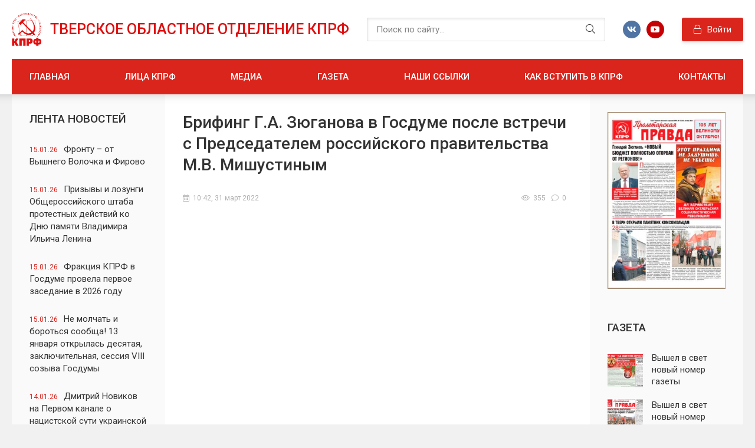

--- FILE ---
content_type: text/html; charset=utf-8
request_url: https://tver-kprf.ru/info/5144-brifing-ga-zyuganova-v-gosdume-posle-vstrechi-s-predsedatelem-rossiyskogo-pravitelstva-mv-mishustinym.html
body_size: 13784
content:
<!DOCTYPE html>
<html lang="ru">
<head>
	<title>Брифинг Г.А. Зюганова в Госдуме после встречи с Председателем российского правительства М.В. Мишустиным » КПРФ - Тверское областное отделение. Обком.</title>
<meta name="charset" content="utf-8">
<meta name="title" content="Брифинг Г.А. Зюганова в Госдуме после встречи с Председателем российского правительства М.В. Мишустиным » КПРФ - Тверское областное отделение. Обком.">
<meta name="description" content="29 марта Председатель ЦК КПРФ, Руководитель фракции КПРФ в Государственной Думе Г.А. Зюганов встретился с Председателем Правительства РФ М.В. Мишустиным. После этой встречи лидер КПРФ провел">
<meta name="keywords" content="встрече, рассказал, Правительства, предложения, также, нашей, Зюганов, фракции, лидер, руководства, представили, Госдуме, Председатель, Новиков, Кашин, Калашников, Афонин, Гаврилов, развитию, Коломейцев">
<meta name="generator" content="DataLife Engine (https://dle-news.ru)">
<link rel="canonical" href="https://tver-kprf.ru/info/5144-brifing-ga-zyuganova-v-gosdume-posle-vstrechi-s-predsedatelem-rossiyskogo-pravitelstva-mv-mishustinym.html">
<link rel="alternate" type="application/rss+xml" title="КПРФ - Тверское областное отделение. Обком. RSS" href="https://tver-kprf.ru/rss.xml">
<link rel="alternate" type="application/rss+xml" title="КПРФ - Тверское областное отделение. Обком. RSS Turbo" href="https://tver-kprf.ru/rssturbo.xml">
<link rel="alternate" type="application/rss+xml" title="КПРФ - Тверское областное отделение. Обком. RSS Dzen" href="https://tver-kprf.ru/rssdzen.xml">
<link rel="search" type="application/opensearchdescription+xml" title="КПРФ - Тверское областное отделение. Обком." href="https://tver-kprf.ru/index.php?do=opensearch">
<link rel="preconnect" href="https://tver-kprf.ru/" fetchpriority="high">
<meta property="twitter:title" content="Брифинг Г.А. Зюганова в Госдуме после встречи с Председателем российского правительства М.В. Мишустиным » КПРФ - Тверское областное отделение. Обком.">
<meta property="twitter:url" content="https://tver-kprf.ru/info/5144-brifing-ga-zyuganova-v-gosdume-posle-vstrechi-s-predsedatelem-rossiyskogo-pravitelstva-mv-mishustinym.html">
<meta property="twitter:card" content="summary_large_image">
<meta property="twitter:image" content="https://kprf.ru/m/400/300/t/img/2022/03/2_yihKrGv.jpg">
<meta property="twitter:description" content="29 марта Председатель ЦК КПРФ, Руководитель фракции КПРФ в Государственной Думе Г.А. Зюганов встретился с Председателем Правительства РФ М.В. Мишустиным. После этой встречи лидер КПРФ провел брифинг для журналистов. В брифинге также приняли участие первый заместитель Председателя ЦК КПРФ Ю.В.">
<meta property="og:type" content="article">
<meta property="og:site_name" content="КПРФ - Тверское областное отделение. Обком.">
<meta property="og:title" content="Брифинг Г.А. Зюганова в Госдуме после встречи с Председателем российского правительства М.В. Мишустиным » КПРФ - Тверское областное отделение. Обком.">
<meta property="og:url" content="https://tver-kprf.ru/info/5144-brifing-ga-zyuganova-v-gosdume-posle-vstrechi-s-predsedatelem-rossiyskogo-pravitelstva-mv-mishustinym.html">
<meta property="og:image" content="https://kprf.ru/m/400/300/t/img/2022/03/2_yihKrGv.jpg">
<meta property="og:description" content="29 марта Председатель ЦК КПРФ, Руководитель фракции КПРФ в Государственной Думе Г.А. Зюганов встретился с Председателем Правительства РФ М.В. Мишустиным. После этой встречи лидер КПРФ провел брифинг для журналистов. В брифинге также приняли участие первый заместитель Председателя ЦК КПРФ Ю.В.">
	<meta name="viewport" content="width=device-width, initial-scale=1.0" />

	<link rel="apple-touch-icon" sizes="76x76" href="/favicon/apple-touch-icon.png">
	<link rel="icon" type="image/png" sizes="32x32" href="/favicon/favicon-32x32.png">
	<link rel="icon" type="image/png" sizes="16x16" href="/favicon/favicon-16x16.png">
	<link rel="manifest" href="/favicon/site.webmanifest">
	<link rel="mask-icon" href="/favicon/safari-pinned-tab.svg" color="#5bbad5">
	<meta name="msapplication-TileColor" content="#da532c">
	<meta name="theme-color" content="#ffffff">

	<link href="/templates/kprf/css/styles.css" type="text/css" rel="stylesheet" />
	<link href="/templates/kprf/css/engine.css" type="text/css" rel="stylesheet" />
	<meta name="theme-color" content="#487eb0">
	<link href="https://fonts.googleapis.com/css2?family=Roboto:ital,wght@0,400;0,500;0,700;1,400&display=swap" rel="stylesheet">  
</head>

<body>

    <div class="wrap">
		
		<div class="wrap-main wrap-center">
	
			<header class="header fx-row fx-middle">
				<a href="/" class="logo nowrap">Тверское областное отделение КПРФ</span></a>
				<div class="search-wrap fx-1">
					<form id="quicksearch" method="post">
						<input type="hidden" name="do" value="search" />
						<input type="hidden" name="subaction" value="search" />
						<div class="search-box">
							<input id="story" name="story" placeholder="Поиск по сайту..." type="text" />
							<button type="submit" class="search-btn"><span class="fal fa-search"></span></button>
						</div>
					</form>
				</div>
				<div class="ft-soc fx-row fx-center">
					<span class="fab fa-vk" data-href="http://vk.com/tverkprf"></span>
					<!--span class="fab fa-twitter" data-href="#"></span>
					<span class="fab fa-facebook-f" data-href="#"></span>
					<span class="fab fa-instagram" data-href="#"></span-->
					<span class="fab fa-youtube" data-href="https://www.youtube.com/user/Aistomin72"></span>
					<!--span class="fal fa-paper-plane" data-href="#"></span-->
				</div>
				<div class="header__auth">
					<div class="header__sign-in btn icon-left js-show-login"><span class="fal fa-lock"></span>Войти</div>
					
				</div>
				<div class="btn-menu hidden"><span class="fal fa-bars"></span></div>
				<ul class="header-menu side-nav fx-row icon-left to-mob">
					<li><a href="/">Главная</a></li>
					<li><a href="/litsa_kprf.html">Лица КПРФ</a></li>
					<li><a href="/media/">Медиа</a></li>
					<!--li class="submenu">
						<a href="#">Персональные страницы</a>
						<ul class="hidden-menu clearfix anim">
							<li><a href="/personalnye-stranicy/solovev-vadim-georgievich/">Вадим Георгиевич Соловьев</a></li>
							<li><a href="/personalnye-stranicy/vorobeva-lyudmila-fedorovna/">Людмила Федоровна Воробьева</a></li>
						</ul>
					</li-->
					<li><a href="/proletarskaya-pravda/">Газета</a></li>
					<li><a href="/nashi_ssylki.html">Наши ссылки</a></li>
					<li><a href="/kak_vstupit_v_kprf.html">Как вступить в КПРФ</a></li>
					<li><a href="/kontaktnaya_informaciya.html">Контакты</a></li>
				</ul>
			</header>

			<!-- END HEADER -->
			
			

			<div class="cols fx-row">

				<aside class="sidebar1">
					
					<div class="side-box">
						<div class="side-bt">Лента новостей</div>
						<div class="side-bc">
                            <a class="line-item" href="https://tver-kprf.ru/info/9257-frontu-ot-vyshnego-volochka-i-firovo.html">
	<span>15.01.26</span>Фронту – от Вышнего Волочка и Фирово
</a><a class="line-item" href="https://tver-kprf.ru/info/9256-prizyvy-i-lozungi-obscherossijskogo-shtaba-protestnyh-dejstvij-ko-dnju-pamjati-vladimira-ilicha-lenina.html">
	<span>15.01.26</span>Призывы и лозунги Общероссийского штаба протестных действий ко Дню памяти Владимира Ильича Ленина
</a><a class="line-item" href="https://tver-kprf.ru/info/9255-frakcija-kprf-v-gosdume-provela-pervoe-zasedanie-v-2026-godu.html">
	<span>15.01.26</span>Фракция КПРФ в Госдуме провела первое заседание в 2026 году
</a><a class="line-item" href="https://tver-kprf.ru/info/9254-ne-molchat-i-borotsja-soobscha.html">
	<span>15.01.26</span>Не молчать и бороться сообща! 13 января открылась десятая, заключительная, сессия VIII созыва Госдумы
</a><a class="line-item" href="https://tver-kprf.ru/info/9252-dmitrij-novikov-na-pervom-kanale-o-nacistskoj-suti-ukrainskoj-vlasti-i-sovetskom-fundamente-rossijskoj-jekonomiki.html">
	<span>14.01.26</span>Дмитрий Новиков на Первом канале о нацистской сути украинской власти и советском фундаменте российской экономики
</a><a class="line-item" href="https://tver-kprf.ru/info/9251-gennadij-zjuganov-nashi-iniciativy-prokladyvajut-put-k-pobede.html">
	<span>14.01.26</span>Геннадий Зюганов: «Наши инициативы прокладывают путь к победе»
</a><a class="line-item" href="https://tver-kprf.ru/info/9250-ga-zjuganov-v-hode-sessii-gosdumy-nam-nado-chetko-ocenit-proishodjaschee-v-rossii-i-v-mire.html">
	<span>14.01.26</span>Г.А. Зюганов: В ходе сессии Госдумы нам надо четко оценить происходящее в России и в мире
</a><a class="line-item" href="https://tver-kprf.ru/info/9243-obraschenie-vzhs-nadezhda-rossii-k-zhenschinam-mira-ostanovite-bezumnuju-i-prestupnuju-agressiju-ssha.html">
	<span>13.01.26</span>Обращение ВЖС «Надежда России» к женщинам мира. Остановите безумную и преступную агрессию США!
</a><a class="line-item" href="https://tver-kprf.ru/info/9242-kprf-boretsja-za-spravedlivost-po-otnosheniju-k-pensioneram.html">
	<span>13.01.26</span>КПРФ борется за справедливость по отношению к пенсионерам
</a><a class="line-item" href="https://tver-kprf.ru/info/9216-vybory-2026-programma-pobedy-kprf-protiv-kolybelnyh-partii-vlasti.html">
	<span>12.01.26</span>Выборы-2026: Программа Победы КПРФ против «колыбельных» партии власти
</a>
						</div>
					</div>
					
					<div class="side-box">
						<div class="side-bt">Календарь</div>
						<div class="side-bc">
							<div id="calendar-layer"><table id="calendar" class="calendar"><tr><th colspan="7" class="monthselect"><a class="monthlink" onclick="doCalendar('12','2025','right'); return false;" href="https://tver-kprf.ru/2025/12/" title="Предыдущий месяц">&laquo;</a>&nbsp;&nbsp;&nbsp;&nbsp;Январь 2026&nbsp;&nbsp;&nbsp;&nbsp;&raquo;</th></tr><tr><th class="workday">Пн</th><th class="workday">Вт</th><th class="workday">Ср</th><th class="workday">Чт</th><th class="workday">Пт</th><th class="weekday">Сб</th><th class="weekday">Вс</th></tr><tr><td colspan="3">&nbsp;</td><td  class="day-active-v" ><a class="day-active-v" href="https://tver-kprf.ru/2026/01/01/" title="Все публикации за 01 января 2026">1</a></td><td  class="day" >2</td><td  class="weekday" >3</td><td  class="weekday" >4</td></tr><tr><td  class="day-active-v" ><a class="day-active-v" href="https://tver-kprf.ru/2026/01/05/" title="Все публикации за 05 января 2026">5</a></td><td  class="day-active-v" ><a class="day-active-v" href="https://tver-kprf.ru/2026/01/06/" title="Все публикации за 06 января 2026">6</a></td><td  class="day" >7</td><td  class="day-active-v" ><a class="day-active-v" href="https://tver-kprf.ru/2026/01/08/" title="Все публикации за 08 января 2026">8</a></td><td  class="day-active-v" ><a class="day-active-v" href="https://tver-kprf.ru/2026/01/09/" title="Все публикации за 09 января 2026">9</a></td><td  class="day-active" ><a class="day-active" href="https://tver-kprf.ru/2026/01/10/" title="Все публикации за 10 января 2026">10</a></td><td  class="day-active" ><a class="day-active" href="https://tver-kprf.ru/2026/01/11/" title="Все публикации за 11 января 2026">11</a></td></tr><tr><td  class="day-active-v" ><a class="day-active-v" href="https://tver-kprf.ru/2026/01/12/" title="Все публикации за 12 января 2026">12</a></td><td  class="day-active-v" ><a class="day-active-v" href="https://tver-kprf.ru/2026/01/13/" title="Все публикации за 13 января 2026">13</a></td><td  class="day-active-v" ><a class="day-active-v" href="https://tver-kprf.ru/2026/01/14/" title="Все публикации за 14 января 2026">14</a></td><td  class="day-active-v day-current" ><a class="day-active-v" href="https://tver-kprf.ru/2026/01/15/" title="Все публикации за 15 января 2026">15</a></td><td  class="day" >16</td><td  class="weekday" >17</td><td  class="weekday" >18</td></tr><tr><td  class="day" >19</td><td  class="day" >20</td><td  class="day" >21</td><td  class="day" >22</td><td  class="day" >23</td><td  class="weekday" >24</td><td  class="weekday" >25</td></tr><tr><td  class="day" >26</td><td  class="day" >27</td><td  class="day" >28</td><td  class="day" >29</td><td  class="day" >30</td><td  class="weekday" >31</td><td colspan="1">&nbsp;</td></tr></table></div>
						</div>
					</div>
					
					<!--div class="side-box">
						<div class="side-bt">Архив новостей</div>
						<div class="side-bc">
                            <a class="line-item" href="https://tver-kprf.ru/info/9257-frontu-ot-vyshnego-volochka-i-firovo.html">
	<span>15.01.26</span>Фронту – от Вышнего Волочка и Фирово
</a><a class="line-item" href="https://tver-kprf.ru/info/9256-prizyvy-i-lozungi-obscherossijskogo-shtaba-protestnyh-dejstvij-ko-dnju-pamjati-vladimira-ilicha-lenina.html">
	<span>15.01.26</span>Призывы и лозунги Общероссийского штаба протестных действий ко Дню памяти Владимира Ильича Ленина
</a><a class="line-item" href="https://tver-kprf.ru/info/9255-frakcija-kprf-v-gosdume-provela-pervoe-zasedanie-v-2026-godu.html">
	<span>15.01.26</span>Фракция КПРФ в Госдуме провела первое заседание в 2026 году
</a>
						</div>
					</div-->
					
				</aside>

				<!-- END SIDEBAR -->
				
				<main class="main fx-1">
					
					
					
					
					<div class="sect">
						
						<div class="sect-content">
							<div id="m-cont"><article class="article ignore-select">

	<div class="fmain sect-bg">

		<div class="fheader ignore-select">
			<h1>Брифинг Г.А. Зюганова в Госдуме после встречи с Председателем российского правительства М.В. Мишустиным </h1>
			<div class="fimg img-box img-fit ignore-select">
				<!--img src="https://kprf.ru/m/400/300/t/img/2022/03/2_yihKrGv.jpg" alt="Брифинг Г.А. Зюганова в Госдуме после встречи с Председателем российского правительства М.В. Мишустиным">
				<div class="fcat">Информация</div-->
				<div class="fmeta tile-meta fx-row fx-middle">
					<div class="tile-meta-item fx-1"><span class="fal fa-calendar-alt"></span>10:42, 31 март 2022</div>
					<div class="tile-meta-item"><span class="fal fa-eye"></span>355</div>
					<div class="tile-meta-item"><span class="fal fa-comment"></span>0</div>
					
				</div>
			</div>
		</div>

		<div class="fdesc full-text video-box clearfix"><h2 class="description" style="border:none;margin:32px 0px;padding:0px;color:rgb(102,102,102);font-family:Arial;font-size:13px;word-spacing:0px;">
	<iframe src="https://www.youtube.com/embed/aKGTOO4GsvY?wmode=transparent" title="YouTube video player" width="300" height="225" frameborder="0" allowfullscreen></iframe>29 марта Председатель ЦК КПРФ, Руководитель фракции КПРФ в Государственной Думе Г.А. Зюганов встретился с Председателем Правительства РФ М.В. Мишустиным. После этой встречи лидер КПРФ провел брифинг для журналистов.</h2>
<p style="border:none;margin-bottom:25px;padding:0px;font-family:Arial;line-height:20px;font-size:13px;word-spacing:0px;">В брифинге также приняли участие первый заместитель Председателя ЦК КПРФ Ю.В. Афонин, заместители Председателя ЦК КПРФ В.И. Кашин, Д.Г. Новиков, Л.И. Калашников, первый заместитель Руководителя фракции КПРФ в Госдуме Н.В. Коломейцев, Председатель комитета Госдумы по вопросам собственности, земельным и имущественным отношениям С.А. Гаврилов.</p>
			<p style="border:none;margin-bottom:25px;padding:0px;font-family:Arial;line-height:20px;font-size:13px;word-spacing:0px;">«Седьмого апреля Председатель Правительства РФ М.В. Мишустин будет отчитываться в Государственной Думе. Сегодня состоялась встреча руководства нашей партии и нашей фракции в Госдуме с российским Правительством. На этой встрече были премьер-министр М.В. Мишустин и практически все его заместители, - рассказал Г.А. Зюганов. - Отмечу, что это была продолжительная и продуктивная встреча. Почти два с половиной часа мы обсуждали важнейшие проблемы нашей страны. Мы представили нашу программу. Сегодня в газетах «Правда» и «Советская Россия» была опубликована наша программа «Двадцать неотложных мер для преображения России»».</p>
				<p style="border:none;margin-bottom:25px;padding:0px;font-family:Arial;line-height:20px;font-size:13px;word-spacing:0px;">«Мы также вручили наши предложения по денацификации Украины. Также предоставили подробную информацию о преследовании активистов КПРФ. На стол Правительства я также положил 15 документов, из них 7 законов по главным вопросам», - продолжил Геннадий Андреевич.  </p>
				<p style="border:none;margin-bottom:25px;padding:0px;font-family:Arial;line-height:20px;font-size:13px;word-spacing:0px;">«Центральный вопрос - о поддержке граждан страны, которым сегодня требуется немедленная помощь. Это наши предложения о введении прожиточного минимума в 25 тысяч рублей, об отмене пенсионного людоедства, о принятии бюджета развития, который должен быть минимум 33 триллиона рублей, о наших трех программах по развитию агропромышленного комплекса и освоению новой целины, наши предложения по развитию авиации и сельскохозяйственного машиностроения, а также наши законы, связанные с развитием науки, образования и здравоохранения», - пояснил лидер КПРФ.</p>
				<p style="border:none;margin-bottom:25px;padding:0px;font-family:Arial;line-height:20px;font-size:13px;word-spacing:0px;">«Хочу отметить, что реакция Правительства на наши предложения была конструктивной, - отметил он. - После этого еще в течение 40 минут с премьер-министром мы обсудили технологию реализации наших предложений. Мы считаем, что такого рода встречи весьма полезны для выявления позиций сторон».</p>
				<p style="border:none;margin-bottom:25px;padding:0px;font-family:Arial;line-height:20px;font-size:13px;word-spacing:0px;">Далее Г.А. Зюганов рассказал, что члены российского правительства во время разговора особо отметили, что наша фракция располагает огромным интеллектуальным капиталом, законодательными инициативами и весьма весомой наработанной практикой.</p>
				<p style="border:none;margin-bottom:25px;padding:0px;font-family:Arial;line-height:20px;font-size:13px;word-spacing:0px;">«Я в очередной раз пригласил членов Правительства посетить наши народные предприятия. Мы готовы совместно провести Общероссийский семинар в совхозе имени В.И. Ленина. Это наше предложение было услышано, Мишустиным даны необходимые поручения для проработки этой темы в министерствах и ведомствах», - рассказал лидер российских коммунистов.</p>
				<p style="border:none;margin-bottom:25px;padding:0px;font-family:Arial;line-height:20px;font-size:13px;word-spacing:0px;">«Мы считаем, что система контроля над выполнением наказов избирателей должна быть усовершенствована. И прежде всего у нас - в Государственной Думе», - считает лидер КПРФ.</p>
				<p style="border:none;margin-bottom:25px;padding:0px;font-family:Arial;line-height:20px;font-size:13px;word-spacing:0px;">«Мы продолжим подготовку к отчету российского правительства в Госдуме. Главное, по нашему мнению – изменить курс Правительства в пользу страны, в пользу граждан, в пользу социализации жизни. Мы считаем, что необходимо сформировать сильную, профессиональную команду. Потому что без грамотных кадров все вышеперечисленные проблемы никогда нам не решить», - предостерег Г.А. Зюганов.</p>
				<p style="border:none;margin-bottom:25px;padding:0px;font-family:Arial;line-height:20px;font-size:13px;word-spacing:0px;">«Мы один раз уже проиграли гибридную войну в 1991 году. Тогда людям заморочили мозги, и они разбежались по национальным квартирам. А как только были разорваны союзные связи, республики стали тонуть поодиночке. Оттуда растут все наши беды, в том числе и современные беды на братской Украине», - считает лидер КПРФ.</p>
				<p style="border:none;margin-bottom:25px;padding:0px;font-family:Arial;line-height:20px;font-size:13px;word-spacing:0px;">«Мы конструктивно подошли к вопросу подготовки наших предложений Правительству. Надеемся, что все наши предложения будут учтены, - высказал пожелания Г.А. Зюганов. - Я также хочу поблагодарить своих товарищей, которые подробно представили каждый раздел нашей программы. Я не устаю повторять, что наша партия имеет огромные наработки по всем темам, представленным сегодня на встрече руководства партии с правительством».</p>
				<p style="border:none;margin-bottom:25px;padding:0px;font-family:Arial;line-height:20px;font-size:13px;word-spacing:0px;">***</p>
				<p style="border:none;margin-bottom:25px;padding:0px;font-family:Arial;line-height:20px;font-size:13px;word-spacing:0px;">Далее Ю.В. Афонин, В.И. Кашин, Д.Г. Новиков, Л.И. Калашников, Н.В. Коломейцев и С.А. Гаврилов представили ключевые идеи, которые были высказаны на встрече руководства КПРФ и фракции КПРФ в Госдуме с российским Правительством.  </p>
				<p style="border:none;margin-bottom:25px;padding:0px;font-family:Arial;line-height:20px;font-size:13px;word-spacing:0px;">«Мы представили на этой встрече конкретные предложения по развитию всех отраслей экономики. В частности, мы предложили конкретные меры по развитию агропромышленного комплекса и снижению цен на основной набор продовольственных товаров», - рассказал В.И. Кашин.</p>
					<p style="border:none;margin-bottom:25px;padding:0px;font-family:Arial;line-height:20px;font-size:13px;word-spacing:0px;">«Мы вручили Правительству нашу концепцию новой индустриализации. Эта программа ранее была поддержана шестью отраслевыми ассоциациями в Торгово-промышленной палате», - рассказал Н.В. Коломейцев.</p>
						<p style="border:none;margin-bottom:25px;padding:0px;font-family:Arial;line-height:20px;font-size:13px;word-spacing:0px;">«На встрече с правительством мы представили нашу программу «Двадцать неотложных мер по преображению России». Мы подкрепили эту программу конкретными законопроектами и инициативами», - рассказал Ю.В. Афонин.</p>
							<p style="border:none;margin-bottom:25px;padding:0px;font-family:Arial;line-height:20px;font-size:13px;word-spacing:0px;">«События последнего времени требуют серьезных изменений в области государственного управления, в хозяйственной и социальной жизни нашей страны», - считает Д.Г. Новиков.</p>
								<p style="border:none;margin-bottom:25px;padding:0px;font-family:Arial;line-height:20px;font-size:13px;word-spacing:0px;">Л.И. Калашников на встрече руководства нашей партии с правительством подробно остановился на теме развития машиностроения, и в частности – авиационной промышленности.</p>
									<p style="border:none;margin-bottom:25px;padding:0px;font-family:Arial;line-height:20px;font-size:13px;word-spacing:0px;">«Мы обсудили на этой встрече первоочередные задачи в области авиастроения, космонавтики, транспорта. Что нужно делать? И сам механизм реализации этих задач», - рассказал С.А. Гаврилов.</p>
										<p style="border:none;margin-bottom:25px;padding:0px;font-family:Arial;line-height:20px;font-size:13px;word-spacing:0px;">***</p>
										<p style="border:none;margin-bottom:25px;padding:0px;font-family:Arial;line-height:20px;font-size:13px;word-spacing:0px;">Подробнее отчет руководства КПРФ о встрече с командой М.В. Мишустина смотрите в видеосюжете телеканала «Красная линия».</p></div>

		

	</div>
    
	<!-- END FMAIN -->
	
	
	<div class="sect sect-related ignore-select">
		<div class="sect-title sect-header">Читайте также</div>
		<div class="sect-content fx-row mb-remove">
			<a class="side1-item" href="https://tver-kprf.ru/info/5142-dvadcat-neotlozhnyh-mer-dlya-preobrazheniya-rossii-brifing-ga-zyuganova-v-gosdume.html">
	<div class="side1-item-img img-fit"><img src="https://kprf.ru/m/564/300/c/85/img/2022/03/1-5.jpg" alt="&quot;Двадцать неотложных мер для преображения России&quot;. Брифинг Г.А. Зюганова в Госдуме"></div>
	<div class="side1-date">29.03.2022, 09:23</div>
	<div class="side1-item-title">&quot;Двадцать неотложных мер для преображения России&quot;. Брифинг Г.А. Зюганова в Госдуме</div>
</a><a class="side1-item" href="https://tver-kprf.ru/o-partii/[base64].html">
	<div class="side1-item-img img-fit"><img src="/templates/kprf/dleimages/no_image.jpg" alt="Доклад Заместителя Председателя ЦК КПРФ, Председателя Комитета Государственной Думы по аграрным вопросам, академика РАН В.И. Кашина на совещании Совета Госдумы в Тверской области по направлениям развития АПК в Нечерноземной зоне"></div>
	<div class="side1-date">25.08.2023, 14:24</div>
	<div class="side1-item-title">Доклад Заместителя Председателя ЦК КПРФ, Председателя Комитета Государственной Думы по аграрным вопросам, академика РАН В.И. Кашина на совещании Совета Госдумы в Тверской области по направлениям развития АПК в Нечерноземной зоне</div>
</a><a class="side1-item" href="https://tver-kprf.ru/personalnye-stranicy/solovev-vadim-georgievich/2596-predsedatel-ck-kprf-ga-zyuganov-derzhit-pod-lichnym-kontrolem-rabotu-kimrskih-kommunistov.html">
	<div class="side1-item-img img-fit"><img src="/uploads/posts/2014-07/thumbs/1406803995_img_7639.jpg" alt="Председатель ЦК КПРФ Г.А. Зюганов держит под личным контролем работу Кимрских коммунистов"></div>
	<div class="side1-date">31.07.2014, 15:01</div>
	<div class="side1-item-title">Председатель ЦК КПРФ Г.А. Зюганов держит под личным контролем работу Кимрских коммунистов</div>
</a><a class="side1-item" href="https://tver-kprf.ru/info/5134-ga-zyuganov-nado-maksimalno-mobilizovat-resursy-i-konsolidirovat-obschestvo.html">
	<div class="side1-item-img img-fit"><img src="https://kprf.ru/m/900/700/t/img/2022/03/ssi_6327_novyi-razmer.jpg" alt="Г.А. Зюганов: «Надо максимально мобилизовать ресурсы и консолидировать общество»"></div>
	<div class="side1-date">20.03.2022, 11:16</div>
	<div class="side1-item-title">Г.А. Зюганов: «Надо максимально мобилизовать ресурсы и консолидировать общество»</div>
</a><a class="side1-item" href="https://tver-kprf.ru/o-partii/5608-ga-zyuganov-my-obyazatelno-pobedim.html">
	<div class="side1-item-img img-fit"><img src="/templates/kprf/dleimages/no_image.jpg" alt="Г.А. Зюганов: Мы обязательно победим!"></div>
	<div class="side1-date">21.06.2023, 16:59</div>
	<div class="side1-item-title">Г.А. Зюганов: Мы обязательно победим!</div>
</a>
		</div>
	</div>
	

	<div class="fcomms sect" id="full-comms">
		<div class="sect-header fx-row fx-middle">
			<div class="sect-title">Комментарии (0)</div>
			<div class="btn fadd-comms icon-left"><span class="fal fa-plus"></span>Добавить</div>
		</div>
		<!--dleaddcomments-->
		<!--dlecomments-->
		<!--dlenavigationcomments-->
	</div>

</article></div>
						</div>
					</div>
					
					
					
					
				</main>

				<!-- END MAIN -->

				<aside class="sidebar">
					
					<div class="side-box">
						<div class="side-bc">
							<a href="/proletarskaya-pravda/"><img src="/templates/kprf/images/rkl.jpg"></a>
						</div>
					</div>
					
					<div class="side-box">
						<div class="side-bt">Газета</div>
						<div class="side-bc">
							<a class="side-item fx-row fx-middle" href="https://tver-kprf.ru/info/8896-vyshel-v-svet-novyj-nomer-gazety-proletarskaja-pravda.html">
	<div class="side-item-img img-fit"><img src="/uploads/posts/2025-12/medium/pp_dekabr_compressed_page-0001-11.jpg" alt="Вышел в свет новый номер газеты &quot;Пролетарская правда&quot;"></div>
	<div class="side-item-title fx-1 anim">Вышел в свет новый номер газеты &quot;Пролетарская правда&quot;</div>
</a><a class="side-item fx-row fx-middle" href="https://tver-kprf.ru/proletarskaya-pravda/8590-vyshel-v-svet-novyj-nomer-gazety-proletarskaja-pravda.html">
	<div class="side-item-img img-fit"><img src="/uploads/posts/2025-12/medium/pp_noyabr_2025_4_compressed_page-0001.jpg" alt="Вышел в свет новый номер газеты &quot;Пролетарская правда&quot;"></div>
	<div class="side-item-title fx-1 anim">Вышел в свет новый номер газеты &quot;Пролетарская правда&quot;</div>
</a><a class="side-item fx-row fx-middle" href="https://tver-kprf.ru/main/8499-vyshel-v-svet-novyj-nomer-gazety-proletarskaja-pravda.html">
	<div class="side-item-img img-fit"><img src="/uploads/posts/2025-11/medium/pp_oktyabr_2025_ind_22_compressed_page-0001.jpg" alt="Вышел в свет новый номер газеты &quot;Пролетарская правда&quot;"></div>
	<div class="side-item-title fx-1 anim">Вышел в свет новый номер газеты &quot;Пролетарская правда&quot;</div>
</a><a class="side-item fx-row fx-middle" href="https://tver-kprf.ru/proletarskaya-pravda/8322-vyshel-v-svet-novyj-nomer-gazety-proletarskaja-pravda.html">
	<div class="side-item-img img-fit"><img src="/uploads/posts/2025-09/medium/pp_sentyabr_2025_ind_24_compressed_page-00011.jpg" alt="Вышел в свет новый номер газеты &quot;Пролетарская правда&quot;"></div>
	<div class="side-item-title fx-1 anim">Вышел в свет новый номер газеты &quot;Пролетарская правда&quot;</div>
</a><a class="side-item fx-row fx-middle" href="https://tver-kprf.ru/proletarskaya-pravda/7718-vyshel-v-svet-novyj-nomer-gazety-proletarskaja-pravda.html">
	<div class="side-item-img img-fit"><img src="/uploads/posts/2025-08/medium/pp_avgust_2025_compressed_page-0001-kopija.jpg" alt="Вышел в свет новый номер газеты &quot;Пролетарская правда&quot;"></div>
	<div class="side-item-title fx-1 anim">Вышел в свет новый номер газеты &quot;Пролетарская правда&quot;</div>
</a>
						</div>
					</div>
					
					<div class="side-box">
						<div class="side-bt">Опрос</div>
						<div class="side-bc">
							<script>
<!--
function doVote( event ){

	
	var vote_check = $('#dle-vote input:radio[name=vote_check]:checked').val();
	
	if (typeof vote_check == "undefined" &&  event == "vote") {
		return false;
	}
	
	ShowLoading('');

	$.get(dle_root + "engine/ajax/controller.php?mod=vote", { vote_id: "2", vote_action: event, vote_check: vote_check, vote_skin: dle_skin, user_hash: dle_login_hash }, function(data){

		HideLoading('');

		$("#vote-layer").fadeOut(500, function() {
			$(this).html(data);
			$(this).fadeIn(500);
		});

	});
}
//-->
</script><div id='vote-layer'><div class="vote-box">			
		<div class="vote-title">
			Как Вам новый сайт?
		</div>
		<div class="vote-list">
			<form method="post" name="vote">
			<div id="dle-vote"><div class="vote"><input id="vote_check0" name="vote_check" type="radio" value="0"><label for="vote_check0"> Отлично! Ждал этого.</label></div><div class="vote"><input id="vote_check1" name="vote_check" type="radio" value="1"><label for="vote_check1"> Хорошо. Стало лучше.</label></div><div class="vote"><input id="vote_check2" name="vote_check" type="radio" value="2"><label for="vote_check2"> Неплохо, сойдёт.</label></div><div class="vote"><input id="vote_check3" name="vote_check" type="radio" value="3"><label for="vote_check3"> Так себе. Было лучше.</label></div><div class="vote"><input id="vote_check4" name="vote_check" type="radio" value="4"><label for="vote_check4"> Плохо. Верните старый!</label></div></div>
						
			
				<input type="hidden" name="vote_action" value="vote" />
				<input type="hidden" name="vote_id" id="vote_id" value="2" />
			<div class="vote-buts fx-row1">
				<button class="vvote" type="submit" onclick="doVote('vote'); return false;" >Голосовать</button>
				<!--<button class="vres" type="button" onclick="doVote('results'); return false;" ><span class="fal fa-align-left"></span></button>
				<button class="vall" type="submit" onclick="ShowAllVotes(); return false;" ><span class="fal fa-plus"></span></button>-->
			</div>
			</form>
			
	</div>
</div></div>
						</div>
					</div>

					<div class="side-box">
						<div class="side-bt">Наши ссылки</div>
						<div class="side-bc">
											<a href="http://kprf.ru/" target="_blank">
												<img src="/templates/kprf/banners/KPRF.jpeg" border="0" title="Центральный сайт КПРФ">
											</a>
											<a href="http://pravo.kprf.ru/" target="_blank">
												<img src="/templates/kprf/banners/pravo.jpeg" border="0" title="Юридическая служба ЦК КПРФ">
											</a>
											<a href="http://www.rline.tv/" target="_blank">
												<img src="/templates/kprf/banners/rl.jpeg" border="0" width="150" title="Интернет-телеканал Красная линия">
											</a>
											<a href="http://politpros.com/" target="_blank">
												<img src="/templates/kprf/banners/polit_banner_com.gif" border="0" title="Онлайн-журнал КПРФ">
											</a>
											<a href="http://politpros.tv/" target="_blank">
												<img src="/templates/kprf/banners/polit_banner_tv.gif" border="0" title="Интернет-телевидение Politpros.tv">
											</a></td>
											<a href="http://komsomolrf.ru/" target="_blank">
												<img src="/templates/kprf/banners/lksmbanner.gif" border="0" title="Официальный сайт Ленинского Комсомола">
											</a>
											<a href="http://beyvora.ru/" target="_blank">
												<img src="/templates/kprf/banners/beyvora.jpeg" border="0" title="Антикоррупционный комитет имени И.В. Сталина">
											</a>
											<a href="http://www.radioslovo.ru/" target="_blank">
												<img src="/templates/kprf/banners/radioslovo.gif" alt="Радиогазета «Слово». Интернет радио" border="0" title="Радиогазета Слово">
											</a>
						</div>
					</div>
					
					<!--div class="side-box">
						<div class="side-bt">Комментируют</div>
						<div class="side-bc">
							<a class="side1-item" href="https://tver-kprf.ru/info/4879-cik-ne-ubedil.html">
	<div class="side1-item-img img-fit"><img src="https://i.postimg.cc/0jvHfz1k/1628142223-gzmplijshiyoqtskxzlmxhoxiirafwcmwpbixlafuztksmvpmg.jpg" alt="ЦИК не убедил"></div>
	<div class="side1-date">5.08.2021, 11:41</div>
	<div class="side1-item-title">ЦИК не убедил</div>
</a><a class="side1-item" href="https://tver-kprf.ru/info/4887-piket-v-podderzhku-pavla-grudinina-v-tveri.html">
	<div class="side1-item-img img-fit"><img src="https://i.postimg.cc/Vv5qc11C/221035741-1067027860707300-6323314246149127921-n.jpg" alt="Пикет в поддержку Павла Грудинина в Твери"></div>
	<div class="side1-date">13.08.2021, 09:40</div>
	<div class="side1-item-title">Пикет в поддержку Павла Грудинина в Твери</div>
</a><a class="side1-item" href="https://tver-kprf.ru/info/4871-za-snyatiem-s-vyborov-pavla-grudinina-pryachutsya-nenavistniki-rossii-zayavlenie-prezidiuma-ck-kprf.html">
	<div class="side1-item-img img-fit"><img src="https://i.postimg.cc/ZqVg0pxc/1627359375-29d9a6-2.jpg" alt="За снятием с выборов Павла Грудинина прячутся ненавистники России! Заявление Президиума ЦК КПРФ"></div>
	<div class="side1-date">27.07.2021, 11:55</div>
	<div class="side1-item-title">За снятием с выборов Павла Грудинина прячутся ненавистники России! Заявление Президиума ЦК КПРФ</div>
</a>
						</div>
					</div-->
					
				</aside>

				<!-- END SIDEBAR -->

			</div>
			
			<!-- END COLS -->
			
			<footer class="footer">
				<div class="footer-in wrap-center">
					<div class="footer-one fx-row">
						<div class="footer-col footer-col-desc">
							<!--div class="footer-col-title title">Меню сайта</div-->
							<div class="footer-col-content">
								<i>"Самым высоким своим званием я считаю звание коммуниста." </i><br><br>
								<small><b>Маршал Г.К. Жуков</b></small>
							</div>
						</div>
						<div class="footer-col">
							<div class="footer-col-title title">Разделы сайта</div>
							<ul class="footer-col-content">
								<li><a href="/">Главная</a></li>
								<li><a href="/litsa_kprf.html">Лица КПРФ</a></li>
								<li><a href="/media/">Медиа</a></li>
								<li><a href="/proletarskaya-pravda/">Газета</a></li>
								<li><a href="/nashi_ssylki.html">Наши ссылки</a></li>
							</ul>
						</div>
						<div class="footer-col">
							<div class="footer-col-title title">&nbsp;</div>
							<ul class="footer-col-content">
								<li><a href="/kak_vstupit_v_kprf.html">Как вступить в КПРФ</a></li>
								<li><a href="/kontaktnaya_informaciya.html">Контакты</a></li>
							</ul>
							<div class="ft-soc clearfix">
								<span class="fab fa-vk" data-href="http://vk.com/tverkprf"></span>
								<!--span class="fab fa-twitter" data-href="#"></span>
                                <span class="fab fa-facebook-f" data-href="#"></span>
                                <span class="fab fa-instagram" data-href="#"></span-->
								<span class="fab fa-youtube" data-href="https://www.youtube.com/user/Aistomin72"></span>
								<!--span class="fab fa-twitter" data-href="#"></span-->
								<!--span class="fab fa-facebook-f" data-href="#"></span-->
								<!--span class="fab fa-instagram" data-href="#"></span-->
								<!--span class="fal fa-paper-plane" data-href="#"></span-->
							</div>
						</div>
					</div>
					<div class="footer-two fx-row fx-middle">
						<div class="footer-copyright fx-1">© 2010-2023. Права принадлежат Тверскому областному отделению Коммунистической партии Российской Федерации.</div>
						<div class="footer-conter">
							<!— Yandex.Metrika counter —>
							<script type="text/javascript" >
								(function(m,e,t,r,i,k,a){m[i]=m[i]||function(){(m[i].a=m[i].a||[]).push(arguments)};
								m[i].l=1*new Date();
								for (var j = 0; j < document.scripts.length; j++) {if (document.scripts[j].src === r) { return; }}
								k=e.createElement(t),a=e.getElementsByTagName(t)[0],k.async=1,k.src=r,a.parentNode.insertBefore(k,a)})
								(window, document, "script", "https://mc.yandex.ru/metrika/tag.js", "ym");

								ym(94790347, "init", {
									clickmap:true,
									trackLinks:true,
									accurateTrackBounce:true
								});
							</script>
							<noscript><div><img src="https://mc.yandex.ru/watch/94790347" style="position:absolute; left:-9999px;" alt="" /></div></noscript>
							<!— /Yandex.Metrika counter —>
						</div>
					</div>
				</div>
			</footer>
			
			<!-- END FOOTER -->
			
		</div>

		<!-- END WRAP-MAIN -->

	</div>
	
	<!-- END WRAP -->




<div class="login login--not-logged hidden">
	<div class="login__header fx-row fx-middle">
		<div class="login__title fx-1 nowrap">Войти <a href="/?do=register">Регистрация</a></div>
		<div class="login__close"><span class="fal fa-times"></span></div>
	</div>
	<form method="post">
	<div class="login__content">
		<div class="login__row">
			<div class="login__caption">Логин:</div>
			<div class="login__input"><input type="text" name="login_name" id="login_name" placeholder="Ваш логин"/></div>
			<span class="fal fa-user"></span>
		</div>
		<div class="login__row">
			<div class="login__caption">Пароль: <a href="https://tver-kprf.ru/index.php?do=lostpassword">Забыли пароль?</a></div>
			<div class="login__input"><input type="password" name="login_password" id="login_password" placeholder="Ваш пароль" /></div>
			<span class="fal fa-lock"></span>
		</div>
		<label class="login__row checkbox1" for="login_not_save">
			<input type="checkbox" name="login_not_save" id="login_not_save" value="1"/>
			<span>Не запоминать меня</span>
		</label>
		<div class="login__row">
			<button onclick="submit();" type="submit" title="Вход">Войти на сайт</button>
			<input name="login" type="hidden" id="login" value="submit" />
		</div>
	</div>
	<div class="login__social">
		<div class="login__social-caption">Или войти через</div>
		<div class="login__social-btns">
			
			
			
			
			
			
		</div>
	</div>
	</form>
</div>


<script src="/engine/classes/js/jquery3.js?v=1"></script>
<script src="/engine/classes/js/jqueryui3.js?v=1" defer></script>
<script src="/engine/classes/js/dle_js.js?v=1" defer></script>
<script type="application/ld+json">{"@context":"https://schema.org","@graph":[{"@type":"BreadcrumbList","@context":"https://schema.org/","itemListElement":[{"@type":"ListItem","position":1,"item":{"@id":"https://tver-kprf.ru/","name":"КПРФ - Тверское областное отделение. Обком."}},{"@type":"ListItem","position":2,"item":{"@id":"https://tver-kprf.ru/info/","name":"Информация"}},{"@type":"ListItem","position":3,"item":{"@id":"https://tver-kprf.ru/info/5144-brifing-ga-zyuganova-v-gosdume-posle-vstrechi-s-predsedatelem-rossiyskogo-pravitelstva-mv-mishustinym.html","name":"Брифинг Г.А. Зюганова в Госдуме после встречи с Председателем российского правительства М.В. Мишустиным"}}]}]}</script>
<script src="/templates/kprf/js/libs.js"></script>
<script>
<!--
var dle_root       = '/';
var dle_admin      = '';
var dle_login_hash = '8c7dea579ff929b02d19847a0643e61f5d4d9d6b';
var dle_group      = 5;
var dle_skin       = 'kprf';
var dle_wysiwyg    = '2';
var quick_wysiwyg  = '2';
var dle_min_search = '4';
var dle_act_lang   = ["Да", "Нет", "Ввод", "Отмена", "Сохранить", "Удалить", "Загрузка. Пожалуйста, подождите..."];
var menu_short     = 'Быстрое редактирование';
var menu_full      = 'Полное редактирование';
var menu_profile   = 'Просмотр профиля';
var menu_send      = 'Отправить сообщение';
var menu_uedit     = 'Админцентр';
var dle_info       = 'Информация';
var dle_confirm    = 'Подтверждение';
var dle_prompt     = 'Ввод информации';
var dle_req_field  = ["Заполните поле с именем", "Заполните поле с сообщением", "Заполните поле с темой сообщения"];
var dle_del_agree  = 'Вы действительно хотите удалить? Данное действие невозможно будет отменить';
var dle_spam_agree = 'Вы действительно хотите отметить пользователя как спамера? Это приведёт к удалению всех его комментариев';
var dle_c_title    = 'Отправка жалобы';
var dle_complaint  = 'Укажите текст Вашей жалобы для администрации:';
var dle_mail       = 'Ваш e-mail:';
var dle_big_text   = 'Выделен слишком большой участок текста.';
var dle_orfo_title = 'Укажите комментарий для администрации к найденной ошибке на странице:';
var dle_p_send     = 'Отправить';
var dle_p_send_ok  = 'Уведомление успешно отправлено';
var dle_save_ok    = 'Изменения успешно сохранены. Обновить страницу?';
var dle_reply_title= 'Ответ на комментарий';
var dle_tree_comm  = '0';
var dle_del_news   = 'Удалить статью';
var dle_sub_agree  = 'Вы действительно хотите подписаться на комментарии к данной публикации?';
var dle_unsub_agree  = 'Вы действительно хотите отписаться от комментариев к данной публикации?';
var dle_captcha_type  = '0';
var dle_share_interesting  = ["Поделиться ссылкой на выделенный текст", "Twitter", "Facebook", "Вконтакте", "Прямая ссылка:", "Нажмите правой клавишей мыши и выберите «Копировать ссылку»"];
var DLEPlayerLang     = {prev: 'Предыдущий',next: 'Следующий',play: 'Воспроизвести',pause: 'Пауза',mute: 'Выключить звук', unmute: 'Включить звук', settings: 'Настройки', enterFullscreen: 'На полный экран', exitFullscreen: 'Выключить полноэкранный режим', speed: 'Скорость', normal: 'Обычная', quality: 'Качество', pip: 'Режим PiP'};
var DLEGalleryLang    = {CLOSE: 'Закрыть (Esc)', NEXT: 'Следующее изображение', PREV: 'Предыдущее изображение', ERROR: 'Внимание! Обнаружена ошибка', IMAGE_ERROR: 'Не удалось загрузить изображение', TOGGLE_SLIDESHOW: 'Просмотр слайдшоу',TOGGLE_FULLSCREEN: 'Полноэкранный режим', TOGGLE_THUMBS: 'Включить / Выключить уменьшенные копии', ITERATEZOOM: 'Увеличить / Уменьшить', DOWNLOAD: 'Скачать изображение' };
var DLEGalleryMode    = 1;
var DLELazyMode       = 0;
var allow_dle_delete_news   = false;
var dle_search_delay   = false;
var dle_search_value   = '';
jQuery(function($){
					setTimeout(function() {
						$.get(dle_root + "engine/ajax/controller.php?mod=adminfunction", { 'id': '5144', action: 'newsread', user_hash: dle_login_hash });
					}, 5000);
FastSearch();
});
//-->
</script>
</body>
</html>
<!-- DataLife Engine Copyright SoftNews Media Group (https://dle-news.ru) -->
